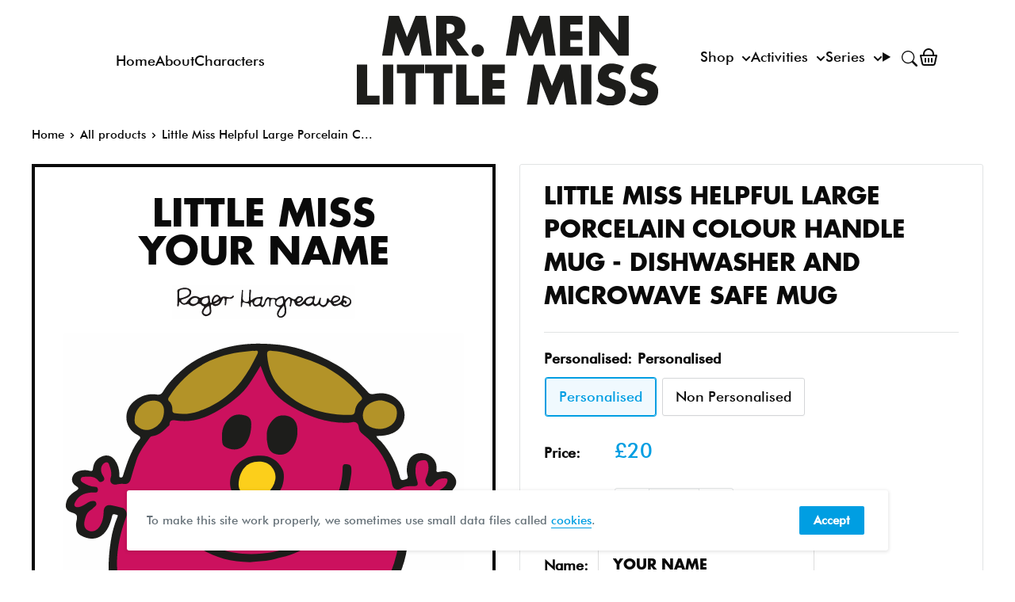

--- FILE ---
content_type: image/svg+xml
request_url: https://mrmen.com/cdn/shop/t/37/assets/svg--character--little-miss-helpful.svg?v=160560470179914001491695746638
body_size: 5414
content:
<?xml version="1.0" encoding="utf-8"?>
<!-- Generator: Adobe Illustrator 25.0.1, SVG Export Plug-In . SVG Version: 6.00 Build 0)  -->
<!DOCTYPE svg PUBLIC "-//W3C//DTD SVG 1.1//EN" "http://www.w3.org/Graphics/SVG/1.1/DTD/svg11.dtd" [
	<!ENTITY ns_extend "http://ns.adobe.com/Extensibility/1.0/">
	<!ENTITY ns_ai "http://ns.adobe.com/AdobeIllustrator/10.0/">
	<!ENTITY ns_graphs "http://ns.adobe.com/Graphs/1.0/">
	<!ENTITY ns_vars "http://ns.adobe.com/Variables/1.0/">
	<!ENTITY ns_imrep "http://ns.adobe.com/ImageReplacement/1.0/">
	<!ENTITY ns_sfw "http://ns.adobe.com/SaveForWeb/1.0/">
	<!ENTITY ns_custom "http://ns.adobe.com/GenericCustomNamespace/1.0/">
	<!ENTITY ns_adobe_xpath "http://ns.adobe.com/XPath/1.0/">
]>
<svg version="1.1" id="Layer_1" xmlns:x="&ns_extend;" xmlns:i="&ns_ai;" xmlns:graph="&ns_graphs;"
	 xmlns="http://www.w3.org/2000/svg" xmlns:xlink="http://www.w3.org/1999/xlink" x="0px" y="0px" width="512px" height="512px"
	 viewBox="0 0 512 512" style="enable-background:new 0 0 512 512;" xml:space="preserve">
<style type="text/css">
	.st0{fill:#FEFEFE;}
	.st1{fill:#1D1D1B;}
	.st2{fill:#CC115E;}
	.st3{fill:#B39328;}
	.st4{fill:#108E3D;}
	.st5{fill:#FDFDFC;}
	.st6{fill:#FDFDFD;}
	.st7{fill:#118D3D;}
	.st8{fill:#313130;}
	.st9{fill:#272727;}
	.st10{fill:#2A2A2A;}
	.st11{fill:#242422;}
	.st12{fill:#252525;}
	.st13{fill:#343432;}
	.st14{fill:#FCCF1B;}
</style>
<metadata>
	<sfw  xmlns="&ns_sfw;">
		<slices></slices>
		<sliceSourceBounds  bottomLeftOrigin="true" height="512" width="512" x="0" y="0"></sliceSourceBounds>
	</sfw>
</metadata>
<g id="nF70PR_1_">
	<g>
		<path class="st0" d="M511.907,255.955c0,83.946-0.021,167.892,0.08,251.838c0.004,3.2-0.342,4.21-3.974,4.207
			c-168.059-0.122-336.118-0.117-504.177-0.025c-3.176,0.002-3.801-0.783-3.799-3.851C0.12,340.065,0.128,172.007,0,3.948
			c-0.003-3.722,1.146-3.924,4.255-3.922C172.147,0.107,340.04,0.111,507.932,0c3.466-0.002,4.073,0.743,4.068,4.117
			C511.882,88.063,511.907,172.009,511.907,255.955z"/>
		<path class="st1" d="M289.243,484.556c-0.907,4.199-0.365,7.452,0.311,10.686c0.552,2.639,0.759,5.324,0.278,7.939
			c-0.46,2.497-1.708,4.053-4.874,3.455c-5.877-1.11-11.842-1.739-17.751-2.69c-3.303-0.532-6.243-0.196-9.531,1.006
			c-11.224,4.102-23.127,4.433-34.906,4.748c-5.097,0.136-6.475-2.216-5.695-7.045c0.053-0.329,0.097-0.66,0.116-0.992
			c0.196-3.456,1.218-8.192-1.06-9.87c-1.905-1.403-4.594,3.214-7.153,4.814c-10.575,6.612-22.219,10.339-34.469,12.288
			c-8.466,1.347-16.981,1.626-25.213-1.011c-15.094-4.835-17.796-12.183-11.947-26.183c2.619-6.27,7.164-11.4,12.402-15.856
			c14.28-12.148,30.733-19.629,49.141-22.727c4.223-0.711,4.865-2.543,4.091-6.292c-1.545-7.489-2.832-15.05-2.772-22.734
			c0.02-2.557-1.463-2.884-3.378-3.35c-6.21-1.51-12.571-0.495-18.868-1.502c-16.282-2.604-32.39-6.126-47.963-11.287
			c-9-2.982-18.122-6.015-26.683-10.639c-19.239-10.391-31.135-26.306-38.402-46.469c-9.038-25.077-8.349-50.614-4.321-76.36
			c1.594-10.189,4.251-20.124,8.229-29.674c0.565-1.357,1.412-3.003-0.972-3.289c-1.993-0.24-4.758-2.258-5.643,1.528
			c-1.138,4.866-2.553,9.631-4.744,14.131c-7.129,14.643-20.734,18.786-34.936,10.891c-3.197-1.777-5.14-4.043-5.654-7.604
			c-0.237-1.639-0.569-3.266-0.751-4.911c-0.499-4.531,2.276-9.574,0.73-13.179c-1.4-3.263-7.412-3.342-10.79-6.071
			c-3.98-3.215-3.374-7.347-2.317-11.379c1.778-6.777,7.1-10.772,12.627-14.193c3.763-2.329,3.235-3.763,0.035-5.756
			c-4.012-2.499-6.364-5.916-5.116-10.847c1.227-4.846,4.722-7.486,9.354-8.715c4.26-1.131,8.713-1.287,12.857-0.099
			c3.345,0.959,3.98-0.211,4.284-2.967c0.718-6.505,3.498-11.42,9.717-14.552c6.917-3.483,13.327-2.572,18.072,3.714
			c4.153,5.5,5.805,11.85,5.999,18.672c0.041,1.43-0.906,3.609,1.875,3.759c2.331,0.126,2.482-1.72,2.982-3.292
			c4.733-14.887,9.533-29.746,18.583-42.757c0.285-0.41,0.502-0.889,0.856-1.226c3.505-3.339,3.039-4.966-1.586-7.299
			c-16.404-8.277-18.57-29.846-4.711-42.125c8.695-7.704,18.692-10.968,30.177-9.219c3.746,0.571,5.86-0.919,7.674-4.004
			c5.925-10.075,14.159-18.233,22.666-26.049c13.813-12.691,30.303-20.786,47.861-26.885c25.404-8.825,51.566-9.429,77.921-6.65
			c26.2,2.763,50.162,12.558,72.846,25.347c12.623,7.117,23.648,16.613,33.349,27.507c2.214,2.486,4.754,4.698,6.82,7.294
			c2.211,2.779,4.461,3.38,8.08,2.667c12.499-2.462,23.665-0.284,32.551,10.003c11.276,13.054,7.343,32.468-8.378,39.889
			c-6.639,3.134-13.725,3.691-21.208,3.823c1.169,3.696,4.557,5.272,6.727,7.754c11.397,13.035,18.941,28.001,23.36,44.614
			c0.804,3.022,1.672,4.516,5.275,3.511c3.249-0.906,5.807-1.218,4.458-5.771c-1.485-5.013-1.119-10.23,0.219-15.307
			c2.397-9.091,10.002-14.006,19.752-12.816c9.604,1.172,17.065,8.851,17.159,17.668c0.011,0.999,0.121,2.022-0.05,2.993
			c-0.606,3.443,0.648,3.687,3.8,3.055c6.831-1.368,13.399-1.207,18.311,5.168c3.383,4.391,4.171,8.869,1.442,13.679
			c-1.719,3.028-5.058,5.925-5.091,8.909c-0.036,3.259,4.971,3.926,7.465,6.171c6.92,6.231,4.575,19.58-4.451,24.155
			c-3.739,1.896-7.744,3.149-11.964,3.072c-2.358-0.043-2.69,0.742-2.495,2.887c0.329,3.633,0.019,7.238-0.592,10.902
			c-1.404,8.431-7.265,13.165-13.708,17.348c-4.186,2.718-9.643,1.702-13.805-1.989c-6.334-5.618-8.325-12.995-8.238-21.137
			c0.016-1.495,0.54-3.044,0.277-4.466c-0.33-1.777,1.772-5.205-1.816-4.981c-2.798,0.175-6.629,0.341-6.241,5.584
			c1.237,16.693,0.583,33.398-4.287,49.479c-6.127,20.234-14.99,39.316-28.537,55.767c-17.169,20.849-36.909,38.58-62.276,49.153
			c-9.711,4.048-19.721,6.969-30.113,8.425c-2.722,0.381-3.71,1.181-3.659,3.924c0.137,7.491,0.12,14.988,0.012,22.48
			c-0.029,1.993,0.67,2.534,2.554,2.623c15.498,0.733,29.821,6.353,44.28,11.149c8.519,2.826,16.191,7.187,21.448,15.259
			c7.372,11.318,3.326,28.718-9.125,34.611c-12.994,6.151-26.679,7.078-40.903,4.716
			C314.894,497.192,301.316,493.503,289.243,484.556z"/>
		<path class="st2" d="M251.938,41.272c2.193,5.755,3.995,10.507,5.814,15.253c6.468,16.878,19.002,28.188,34.139,37.071
			c21.842,12.818,45.062,20.912,70.748,20.456c1.993-0.035,3.934-0.21,5.916-0.671c5.18-1.205,8.392,1.098,8.894,6.561
			c0.348,3.789,2.107,6.269,5.035,8.547c20.69,16.096,33.605,36.87,37.411,63.018c1.077,7.395,6.212,9.842,12.343,6.036
			c4.288-2.662,9.172-2.547,14.017-2.522c6.734,0.035,7.573-1.217,5.62-7.692c-1.893-6.276-2.743-12.581-1.098-19.127
			c1.287-5.12,5.016-5.995,9.389-6.39c4.702-0.424,5.484,2.904,6.117,6.236c1.102,5.797-0.729,11.171-2.933,16.383
			c-1.04,2.459-1.299,4.478,0.197,6.947c3.055,5.042,6.022,5.559,9.426,0.754c3.625-5.118,8.317-7.236,14.46-7.185
			c3.52,0.03,3.934,1.683,3.196,4.402c-1.868,6.886-7.579,9.654-13.288,12.539c-2.042,1.032-6.314,0.272-5.393,4.159
			c0.87,3.672,3.574,6.201,8.027,6.019c3.799-0.156,7.618-0.245,11.362,0.948c4.874,1.553,5.974,3.943,3.71,8.679
			c-2.561,5.356-7.885,7.501-14.869,6.021c-3.074-0.651-6.145-1.345-9.245-1.842c-2.254-0.361-4.363,0.017-5.472,2.417
			c-1.179,2.552,0.976,3.597,2.344,4.881c6.73,6.316,6.81,18.043,0.047,24.252c-1.442,1.324-3.017,3.087-5.2,2.23
			c-2.044-0.803-2.393-2.925-2.742-4.978c-1.349-7.927-1.078-15.903-0.988-23.883c0.054-4.8-2.978-7.645-7.606-6.571
			c-6.933,1.609-13.764,3.674-20.603,5.67c-3.229,0.942-4.183,2.498-2.845,6.275c2.279,6.432,2.401,13.38,1.853,20.178
			c-3.151,39.076-18.383,72.478-45.928,100.641c-18.171,18.579-39.748,30.228-64.675,36.287c-4.659,1.132-9.479,1.596-14.145,2.705
			c-3.638,0.864-5.554,3.188-5.171,7.3c0.868,9.327-1.287,18.594-0.786,27.92c0.142,2.641-1.14,3.754-3.378,4.725
			c-10.586,4.592-21.036,4.809-31.835,0.403c-8.083-3.298-7.815-2.98-8.965-11.439c-0.779-5.731-0.218-11.252,0.33-16.852
			c0.345-3.522-0.598-6.042-4.606-6.051c-3.717-0.009-6.366,1.282-6.609,5.678c-0.469,8.467-1.429,16.916-0.233,25.396
			c0.166,1.179-0.087,2.245-0.743,3.317c-3.955,6.46-14.712,10.21-22.081,7.901c-3.923-1.229-6.088-3.522-6.82-7.59
			c-1.588-8.824-3.247-17.614-3.01-26.652c0.161-6.151-3.825-10.145-10.129-10.058c-29.695,0.412-57.862-6.681-85.241-17.434
			c-21.435-8.418-33.656-25.102-40.604-46.333c-11.426-34.913-7.3-69.02,5.328-102.669c1.532-4.081-0.965-9.793-5.195-10.878
			c-4.659-1.195-9.319-2.473-14.053-3.274c-6.123-1.036-9.579,1.887-9.767,8.074c-0.211,6.936-1.402,13.546-5.377,19.406
			c-3.06,4.512-8.024,6.721-12.326,5.529c-6.465-1.791-8.561-6.827-6.204-15.316c1.251-4.507,2.822-8.801,7.238-11.458
			c2.104-1.266,3.732-3.299,5.68-4.855c1.69-1.35,2.066-2.937,1.281-4.847c-0.873-2.127-2.68-2.128-4.605-2.018
			c-3.156,0.179-5.642,1.892-8.145,3.489c-2.959,1.888-5.949,3.634-9.436,4.334c-1.911,0.383-3.881,0.112-5.039-1.364
			c-1.076-1.372-0.352-3.122,0.386-4.679c4.016-8.472,11.322-11.687,20.059-12.557c1.812-0.18,3.661,0.027,5.493,0.039
			c2.415,0.016,3.747-1.062,3.699-3.611c-0.045-2.394-1.072-3.727-3.607-3.758c-5.878-0.073-10.895-2.661-15.807-5.524
			c-1.873-1.091-3.139-2.526-2.422-4.878c0.675-2.212,2.542-2.309,4.42-2.401c6.685-0.328,13.466-1.088,18.185,5.348
			c1.788,2.439,3.98,1.2,5.738,0.087c2.344-1.485,1.796-3.749,0.596-5.712c-1.753-2.868-3.394-5.664-3.153-9.253
			c0.128-1.9,0.536-3.678,1.519-5.195c1.297-1.999,3.287-3.779,5.602-3.786c2.507-0.008,3.081,2.756,3.763,4.685
			c1.778,5.025,3.12,10.121,1.367,15.529c-1.679,5.18,2.084,9.289,7.677,8.105c2.988-0.632,5.965-1.091,8.892-0.692
			c5.693,0.776,8.052-2.131,9.42-7.095c2.111-7.659,4.477-15.251,6.888-22.823c3.496-10.98,10.552-19.896,17.144-29.069
			c0.802-1.117,1.867-1.816,3.307-2.002c9.084-1.17,14.91-7.501,21.028-13.357c0.357-0.342,0.922-0.769,0.914-1.146
			c-0.144-6.694,4.403-6.151,8.702-5.485c25.309,3.919,45.908-7.16,65.773-20.551c5.105-3.441,9.802-7.416,14.473-11.441
			c10.429-8.988,16.926-20.84,24.062-32.244C249.55,45.355,250.445,43.782,251.938,41.272z"/>
		<path class="st3" d="M357.883,104c-30.188-1.477-57.388-10.616-78.976-32.654c-11.594-11.836-17.094-26.722-18.49-43.112
			c-0.458-5.376,0.625-6.435,6.049-6.101c17.271,1.063,33.384,6.685,49.516,12.447c25.564,9.131,46.753,24.239,64.08,45.042
			c2.281,2.738,2.139,4.256-0.393,6.446c-3.887,3.36-6.548,7.649-7.015,12.822c-0.348,3.856-2.379,5.093-5.787,5.108
			C363.873,104.011,360.878,104,357.883,104z"/>
		<path class="st3" d="M242.697,22.174c0.666,0,1.345,0.087,1.996-0.014c4.766-0.742,4.447,1.555,2.898,4.718
			c-5.866,11.976-12.192,23.726-20.455,34.21c-14.269,18.103-32.527,30.766-54.366,38.188c-9.584,3.258-19.371,4.389-29.456,2.741
			c-2.754-0.45-4.237-1.317-4.085-4.365c0.198-3.972-0.917-7.838-3.703-10.552c-2.652-2.583-1.71-4.29-0.123-6.727
			c21.188-32.521,51.356-50.733,89.476-56.288c5.909-0.861,11.859-1.439,17.79-2.148C242.678,22.016,242.688,22.095,242.697,22.174z
			"/>
		<path class="st4" d="M293.831,475.138c5.197-0.837,10.414-1.564,15.586-2.534c12.824-2.403,22.196-10.101,29.726-20.205
			c2.129-2.857,3.816-3.551,7.337-2.692c8.174,1.994,15.125,5.658,20.782,11.938c9.051,10.045,3.201,24.323-7.965,26.532
			C335.622,492.86,314.089,488.095,293.831,475.138z"/>
		<path class="st3" d="M404.436,121.956c-17.859-0.131-26.45-13.046-19.213-26.501c3.591-6.675,16.402-11.815,23.796-9.537
			c2.221,0.684,4.542,1.169,6.627,2.148c4.845,2.273,9.855,4.565,10.381,10.948c0.595,7.221-1.203,13.576-7.22,18.134
			C414.115,120.704,408.608,121.817,404.436,121.956z"/>
		<path class="st4" d="M209.073,482.68c-9.16,8.685-19.227,12.562-29.719,14.978c-8.145,1.876-16.534,3.55-25.05,1.288
			c-7.923-2.104-10.366-7.13-6.946-14.644c3.091-6.791,8.865-11.049,14.412-15.544c1.469-1.191,2.365-0.207,3.429,0.649
			C177.597,479.382,191.805,483.711,209.073,482.68z"/>
		<path class="st3" d="M91.046,109.206c0.171-14.336,14.261-25.878,28.2-23.101c6.13,1.221,9.619,6.941,9.325,13.255
			c-0.47,10.081-4.797,17.276-13.792,21.789c-7.481,3.753-15.684,2.405-21.387-3.648C91.239,115.219,90.985,114.318,91.046,109.206z
			"/>
		<path class="st5" d="M239.262,451.899c-5.239,12.085-15.091,17.321-26.225,20.429c-12.349,3.447-24.595,4.387-35.468-4.696
			c-6.077-5.076-6.092-5.655,1.015-8.763c10.444-4.567,21.595-6.503,32.658-8.756c0.786-0.16,1.776-0.26,2.44,0.074
			C221.723,454.227,230.116,453.368,239.262,451.899z"/>
		<path class="st6" d="M292.369,467.052c-12.384,0.728-20.43-5.574-26.157-15.795c-1.513-2.701-1.077-4.131,2.273-3.606
			c11.639,1.824,22.424-1.343,33.676-3.96c8.104-1.885,17.625-1.241,26.3,1.331c3.066,0.909,1.157,2.505,0.405,3.65
			c-6.111,9.31-14.306,15.602-25.608,17.173C299.643,466.347,296,466.655,292.369,467.052z"/>
		<path class="st4" d="M246.375,461.043c4.2,10.288,5.996,20.616,9.384,30.455c0.682,1.982,0.144,3.55-1.914,4.48
			c-7.354,3.325-15.167,2.966-22.941,2.904c-1.193-0.009-1.685-0.815-1.832-1.932c-0.301-2.294-0.766-4.574-0.948-6.876
			c-0.627-7.911-0.962-15.262,8.702-19.072C240.54,469.538,242.95,464.765,246.375,461.043z"/>
		<path class="st7" d="M258.372,458.852c4.915,5.983,10.749,10.188,17.4,13.381c1.274,0.612,1.819,1.352,1.58,3.097
			c-0.628,4.58-0.636,9.179,0.383,13.8c0.395,1.79,1.561,4.752-1.294,5.556c-2.669,0.751-5.622,0.591-7.31-2.569
			c-3.53-6.606-5.939-13.626-7.83-20.834C260.22,467.167,259.342,462.998,258.372,458.852z"/>
		<path class="st1" d="M238.508,292.081c-31.588-0.462-56.996-9.6-78.425-28.806c-11.335-10.159-16.707-23.737-20-38.223
			c-1.026-4.513-1.141-9.268-2.482-13.666c-1.571-5.153,1.675-5.785,5.047-6.259c3.482-0.49,6.455,0.346,6.394,4.811
			c-0.168,12.313,4.299,23.412,9.613,34.086c6.98,14.021,19.817,21.621,33.362,27.932c11.636,5.422,23.828,8.334,36.855,9.312
			c22.693,1.705,44.263-1.775,65.167-10.237c17.015-6.888,29.561-19.154,40.761-33.387c10.711-13.612,15.525-29.616,19.764-45.745
			c1.669-6.351,2.123-13.377,2.308-20.167c0.075-2.752,0.248-5.117,3.865-4.949c3.434,0.159,6.939,0.314,7.191,4.976
			c0.135,2.49,0.305,5.031-0.026,7.484c-2.623,19.451-7.174,38.363-17.925,55.107c-16.962,26.418-40.409,44.085-71.202,51.488
			c-5.632,1.354-11.189,3.211-16.897,4.006C253.179,291.057,244.377,291.547,238.508,292.081z"/>
		<path class="st1" d="M250.563,156.064c13.386-0.474,23.322,5.567,29.493,17.536c3.476,6.74,1.46,21.821-4.358,28.49
			c-12.687,14.545-28.232,17.194-45.38,12.678c-11.607-3.057-18.811-14.894-17.134-27.913
			C215.748,166.955,232.728,155.2,250.563,156.064z"/>
		<path class="st1" d="M259.963,131.811c-0.879-10.224,3.763-18.362,10.603-23.992c4.448-3.661,11.903-4.212,18.105-1.763
			c6.49,2.562,9.677,8.132,10.253,14.77c0.924,10.636-1.524,20.422-9.125,28.435c-5.07,5.344-11.176,6.567-18.181,4.811
			c-6.508-1.631-9.515-6.034-10.64-12.301C260.36,138.335,259.631,134.939,259.963,131.811z"/>
		<path class="st1" d="M240.08,115.897c-0.126,10.135-2.262,17.06-6.143,23.389c-6.25,10.192-18.223,10.943-27.472,5.382
			c-3.899-2.345-3.507-6.582-3.757-10.28c-0.692-10.225,1.619-19.455,9.788-26.461c6.264-5.373,13.644-5.196,20.705-2.997
			C239.416,106.865,240.167,112.76,240.08,115.897z"/>
		<path class="st8" d="M191.783,465.245c-0.333,2.453-1.224,4.481-3.887,4.484c-1.858,0.002-2.952-1.27-2.91-3.311
			c0.052-2.575,1.334-4.15,3.852-4.32C190.934,461.956,191.608,463.534,191.783,465.245z"/>
		<path class="st9" d="M200.946,462.899c2.66,0.027,3.327,1.419,3.148,3.307c-0.21,2.203-1.222,3.787-3.746,3.752
			c-2.175-0.03-2.891-1.426-2.788-3.294C197.688,464.334,199.079,463.111,200.946,462.899z"/>
		<path class="st10" d="M215.392,467.977c-2.705,0.254-3.48-1.183-3.578-2.931c-0.124-2.21,1.391-3.18,3.381-3.445
			c1.962-0.262,3.258,0.64,3.35,2.62C218.658,466.639,216.964,467.579,215.392,467.977z"/>
		<path class="st11" d="M307.427,461.25c-2.139-0.053-3.502-0.934-3.435-3.278c0.074-2.586,1.1-4.621,3.853-4.957
			c2.246-0.274,3.285,1.203,3.349,3.351C311.273,459.005,310.341,460.902,307.427,461.25z"/>
		<path class="st12" d="M280.25,461.337c-2.033-0.143-3.526-0.879-3.374-3.254c0.18-2.825,2.351-3.361,4.514-3.531
			c2.058-0.162,3.66,0.841,3.4,3.132C284.505,460.196,282.597,461.14,280.25,461.337z"/>
		<path class="st13" d="M293.793,456.037c1.957,0.472,2.921,1.902,2.958,3.56c0.052,2.314-1.772,2.986-3.731,2.874
			c-1.872-0.107-2.406-1.566-2.212-3.151C291.021,457.581,291.968,456.309,293.793,456.037z"/>
		<path class="st14" d="M223.908,191.159c1.363-16.968,11.226-30.066,31.458-27.045c9.777,1.46,17.299,12.595,15.4,22.517
			c-3.929,20.525-24.187,24.687-39.599,18.131C225.557,202.375,223.518,197.207,223.908,191.159z"/>
	</g>
</g>
</svg>
